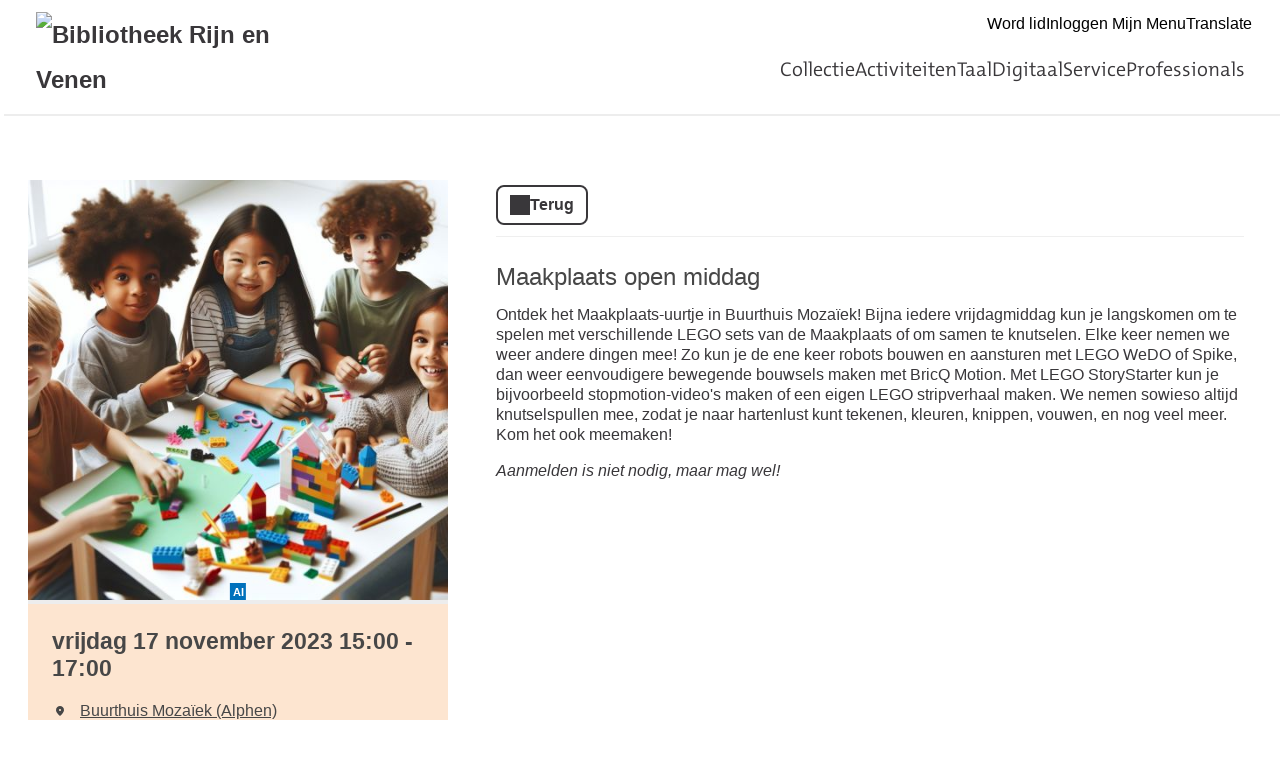

--- FILE ---
content_type: text/html; charset=UTF-8
request_url: https://rijnenvenen.op-shop.nl/14032/maakplaats-open-middag/17-11-2023
body_size: 3733
content:
<!DOCTYPE html>
<html lang="nl">
<head>
            <meta charset="utf-8">
      <meta name="viewport" content="width=device-width, initial-scale=1, shrink-to-fit=no">
              <link rel="icon" href="https://www.bibliotheek.nl/etc/designs/styles/bnl/clientlibs/images/favicon.ico"/>
              <title>Maakplaats open middag | vrijdag 17 november 2023 | Bibliotheek Rijn en Venen</title>
    <meta property="og:site_name" content="Bibliotheek Rijn en Venen" />
                  <link rel="stylesheet" href="https://static.op-shop.nl/theme/theme-rijnenvenen-bnl-new-2baeb8a0ee6f.css">
            <link rel="stylesheet" href="/assets/app.css?v=9f5621012fb014577ef1">
        <style>
      :root {
        --border-radius: 1;
                  }
    </style>
      <meta name="description" content="Ontdek het Maakplaats-uurtje in Buurthuis Mozaïek! Bijna iedere vrijdagmiddag kun je langskomen en spelen met verschillende LEGO sets van de Maakplaats of knuts"/>
<meta property="og:title" content="Maakplaats open middag | vrijdag 17 november 2023 om 15:00 "/>
<meta property="og:date" content="2023-11-17"/>
<meta property="og:type" content="website"/>
<meta property="og:url" content="https://rijnenvenen.op-shop.nl/14032/maakplaats-open-middag/17-11-2023"/>
<meta property="og:site_name" content="Bibliotheek Rijn en Venen"/>
  <meta property="og:image" content="https://static.op-shop.nl/thumb/thumb/675c3b3e8c6f8.jpg"/>
  <meta property="og:image:width" content="200"/>
  <meta property="og:image:height" content="200"/>
<link rel="canonical" href="https://rijnenvenen.op-shop.nl/14032/maakplaats-open-middag/17-11-2023?disable_filter=1" />

    
<!-- Matomo -->
<script>
  var _paq = window._paq = window._paq || [];
  /* tracker methods like "setCustomDimension" should be called before "trackPageView" */
  _paq.push(['trackPageView']);
  _paq.push(['enableLinkTracking']);
  (function() {
    var u="//opshop.matomo.cloud/";
    _paq.push(['setTrackerUrl', u+'matomo.php']);
    _paq.push(['setSiteId', '9']);
    var d=document, g=d.createElement('script'), s=d.getElementsByTagName('script')[0];
    g.async=true; g.src=u+'matomo.js'; s.parentNode.insertBefore(g,s);
  })();
</script>
<!-- End Matomo Code -->


</head>
<body class="bnl-new shop-rijnenvenen" >

<div class="page-container">
        <div class="biebwidget overflowing"> <div class="biebwidget-content widget-bnl-siteheader mobileOptimizedMenu"> <div class="logo-wrapper"> <h1> <a href="https://www.bibliotheekrijnenvenen.nl/"> <img src="https://www.bibliotheekrijnenvenen.nl/content/dam/logo/rijnenvenen_logo-lang_rgb_klein.png" alt="Bibliotheek Rijn en Venen" class="sitelogo"> </a> </h1></div> <p class="skiplinks"> <span>Ga direct naar de </span><a href="https://www.bibliotheekrijnenvenen.nl#bw-main-content">inhoud</a><span> of het </span><a href="https://www.bibliotheekrijnenvenen.nl#widget-identifier-bnl-navigatiebalk">hoofdmenu</a><span>.</span> </p> <ul class="metanav"> <li> <a href="https://www.bibliotheekrijnenvenen.nl/Service/abonnementen.html"> Word lid </a> </li> <li> <a href="https://bibliotheek.wise.oclc.org/cgi-bin/bx.pl?event=private;var=portal;vestnr=2500"> Inloggen Mijn Menu </a> </li> <li> <a href="https://translate.google.nl/translate?js=y&amp;hl=nl&amp;layout=1&amp;eotf=1&amp;u=www.bibliotheekrijnenvenen.nl"> Translate </a> </li></ul> <div id="widget-identifier-bnl-navigatiebalk" class="biebwidget overflowing" tabindex="-1"> <div class="widget-bnl-navigatiebalk biebwidget-content"> <ul class="nav" aria-label="Hoofdmenu"> <li> <a href="https://www.bibliotheekrijnenvenen.nl/collectie.html">Collectie</a> </li> <li> <a href="https://www.bibliotheekrijnenvenen.nl/activiteiten.html">Activiteiten</a> </li> <li> <a href="https://www.bibliotheekrijnenvenen.nl/taal.html">Taal</a> </li> <li> <a href="https://www.bibliotheekrijnenvenen.nl/digitaal.html">Digitaal</a> </li> <li> <a href="https://www.bibliotheekrijnenvenen.nl/Service.html">Service</a> </li> <li> <a href="https://www.bibliotheekrijnenvenen.nl/professionals.html">Professionals</a> </li> </ul> </div></div> <div class="search parbase"></div> <div id="bibliotheek-nl-content"></div> </div> </div>
    <div class="content-container">
            
          <script type="application/ld+json">
{
    "@context": "http:\/\/schema.org",
    "@type": "Event",
    "eventAttendanceMode": "https:\/\/schema.org\/OfflineEventAttendanceMode",
    "eventStatus": "https:\/\/schema.org\/EventScheduled",
    "name": "Maakplaats open middag",
    "organizer": "Bibliotheek Rijn en Venen",
    "startDate": "2023-11-17T15:00:00",
    "endDate": "2023-11-17T17:00:00",
    "description": "Ontdek het Maakplaats-uurtje in Buurthuis Mozaïek! Bijna iedere vrijdagmiddag kun je langskomen en spelen met verschillende LEGO sets van de Maakplaats of knutselen. Elke keer nemen we weer andere dingen mee!",
    "image": "https:\/\/static.op-shop.nl\/thumb\/thumb\/675c3b3e8c6f8.jpg",
    "offers": [
        {
            "@type": "Offer",
            "url": "https:\/\/rijnenvenen.op-shop.nl\/14032\/maakplaats-open-middag\/17-11-2023",
            "price": 0,
            "priceCurrency": "EUR",
            "availability": "http:\/\/schema.org\/SoldOut",
            "validFrom": "2023-12-24T15:20:41"
        }
    ],
    "performer": {
        "@type": "PerformingGroup",
        "name": "Bibliotheek Rijn en Venen"
    },
    "keywords": "Maakplaats",
    "audience": {},
    "location": {
        "@type": "Place",
        "name": "Buurthuis Mozaïek (Alphen)",
        "address": {
            "@type": "PostalAddress",
            "streetAddress": "2403 BN Alphen aan den Rijn Alphen aan den Rijn",
            "addressLocality": "Alphen aan den Rijn",
            "postalCode": "2403 BN Alphen aan den Rijn",
            "addressCountry": "NL"
        }
    }
}
</script>
  <div class="product-detail">
  <div class="product-card">
          <div class="product-image">
      <img
      src="https://static.op-shop.nl/thumb/detail/675c3b3e8c6f8.jpg"
      alt="Maakplaats open middag"
      class="ai"
    />
  </div>
        <div class="product-details">
      <div class="product-date">
          vrijdag 17 november 2023
      15:00
        -
          17:00
  
      </div>
      <table>
  <tbody>
                <tr>
        <td class="label"><span class="icon-marker">Locatie</span></td>
        <td><span class="reveal" data-reveal="location-detail">Buurthuis Mozaïek (Alphen)</span></td>
      </tr>
        <tr>
  <td class="label"><span class="icon-category">Categorie</span></td>
  <td>Jeugd</td>
</tr>
  <tr>
    <td class="label"><span class="icon-tags">Tags</span></td>
    <td>
                        <a href="/?tags%5B%5D=66" class="tag">Maakplaats</a>
                  </td>
  </tr>

      <tr>
      <td class="label"><span class="icon-prices">Prijzen</span></td>
      <td>
        <ul class="prices">
                                  <li>Reserveren <strong>gratis</strong></li>
                              </ul>
      </td>
    </tr>
          <tr>
      <td class="label"><span class="icon-download">Download</span></td>
      <td>
        <a href="/ical/14032">
          Toevoegen aan agenda
        </a>
      </td>
    </tr>
    </tbody>
</table>

    </div>
  </div>
  <div class="product-content">
                  <a href="/" class="button secondary back back-if-same-host">
          Terug
        </a>
                    <h3>
        <a href="/14032/maakplaats-open-middag/17-11-2023">
      Maakplaats open middag
    </a>
  </h3>
      
    <div class="markdown-block">
      
    </div>
          <div class="markdown-block">
        <p>Ontdek het Maakplaats-uurtje in Buurthuis Mozaïek! Bijna iedere vrijdagmiddag kun je langskomen om te spelen met verschillende LEGO sets van de Maakplaats of om samen te knutselen. Elke keer nemen we weer andere dingen mee! Zo kun je de ene keer robots bouwen en aansturen met LEGO WeDO of Spike, dan weer eenvoudigere bewegende bouwsels maken met BricQ Motion. Met LEGO StoryStarter kun je bijvoorbeeld stopmotion-video's maken of een eigen LEGO stripverhaal maken. We nemen sowieso altijd knutselspullen mee, zodat je naar hartenlust kunt tekenen, kleuren, knippen, vouwen, en nog veel meer. Kom het ook meemaken!</p>
<p><em>Aanmelden is niet nodig, maar mag wel!</em></p>
      </div>
          </div>
</div>

  <div class="message hidden" id="location-detail">
    <h3 class="date-name">Buurthuis Mozaïek (Alphen)</h3>
    <p>
      Parelstraat 2<br />
      2403 BN Alphen aan den Rijn Alphen aan den Rijn
    </p>
      </div>

    
  <hr/>
        <div class="message alert critical">
      Helaas is het niet meer mogelijk om te reserveren. De reserveringsdeadline is verstreken op
      vrijdag 17 november 2023
              om
        17:00
          </div>
  
  </div>
      <div class="biebwidget overflowing"> <div class="biebwidget-content widget-bnl-footer"> <div class="nav plectrum"> <div class="column"> <h2 class="footer1title h2navtitle parbase">Collectie</h2> <ul class="link-list"> <li> <a href="https://bibliotheek.wise.oclc.org/wise-apps/opac/2500/new-arrivals">Aanwinsten</a> </li> <li> <a href="https://bibliotheek.wise.oclc.org/cgi-bin/bx.pl?vestnr=2500;var=portal;event=topgrp">Meest geleende titels</a> </li> <li> <a href="https://www.bibliotheekrijnenvenen.nl/collectie/collectietip.html">Aanschafverzoek</a> </li></ul> </div> <div class="column"> <h2 class="footer2title h2navtitle parbase">Dienstverlening</h2> <ul class="link-list"> <li> <a href="https://www.bibliotheekrijnenvenen.nl/Service/bibliotheek-aan-huis.html">Bibliotheek aan Huis</a> </li> <li> <a href="https://www.bibliotheekrijnenvenen.nl/collectie/leesclubs.html">Leesclubs</a> </li> <li> <a href="https://www.bibliotheekrijnenvenen.nl/collectie/passend-lezen.html">Passend Lezen</a> </li></ul> </div> <div class="column"> <h2 class="footer3title h2navtitle parbase">Klantenservice</h2> <ul class="link-list"> <li> <a href="https://www.bibliotheekrijnenvenen.nl/Service.html">Veelgestelde vragen</a> </li> <li> <a href="https://www.bibliotheekrijnenvenen.nl/Service/abonnementen.html">Abonnementen en tarieven</a> </li> <li> <a href="https://www.bibliotheekrijnenvenen.nl/Service/privacyverklaring.html">Privacyverklaring</a> </li></ul> </div> <div class="column"> <h2 class="footer4title h2navtitle parbase">Over ons</h2> <ul class="link-list"> <li> <a href="https://www.bibliotheekrijnenvenen.nl/organisatie.html">Organisatie</a> </li> <li> <a href="https://www.bibliotheekrijnenvenen.nl/organisatie/werken-bij-de-bibliotheek.html">Vacatures</a> </li> <li> <a href="https://www.bibliotheekrijnenvenen.nl/activiteiten/duurzaamheid.html">Duurzaam Gastvrij</a> </li></ul> </div> </div> <ul class="metanav"></ul> </div></div>
  </div>
  <script>
    window.gaId = 'G-6EKYJDCJNW';
        window.ga = window.ga || function () {
      (ga.q = ga.q || []).push(arguments)
    };
    ga.l = +new Date;
    ga('create', window.gaId, 'auto');
    ga('send', 'pageview');
  </script>
  <script async src="https://www.google-analytics.com/analytics.js"></script>


  <script src="/assets/app.071c314751e48854a725.js"></script>
</body>
</html>
